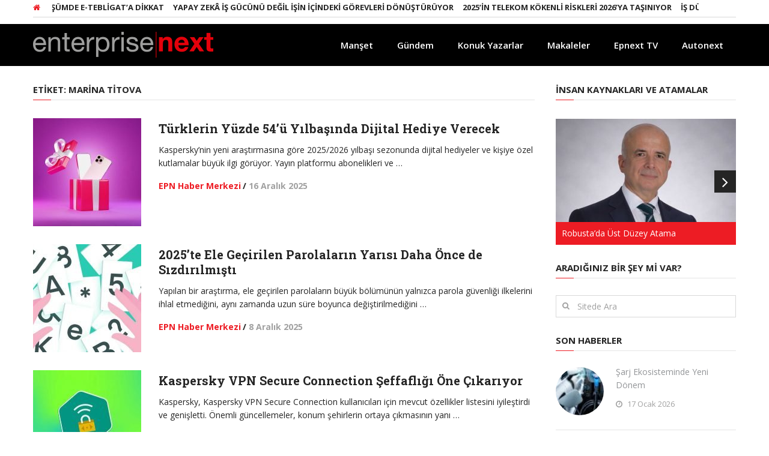

--- FILE ---
content_type: text/html; charset=UTF-8
request_url: https://epnext.com/tag/marina-titova/
body_size: 13556
content:
<!DOCTYPE html>
<html class="no-js" lang="tr">
<head>
	<meta charset="UTF-8">
	<!-- Always force latest IE rendering engine (even in intranet) & Chrome Frame -->
	<!--[if IE ]>
	<meta http-equiv="X-UA-Compatible" content="IE=edge,chrome=1">
	<![endif]-->
	<link rel="profile" href="https://gmpg.org/xfn/11" />
	
					<link rel="icon" href="https://epnext.com/wp-content/uploads/2017/10/EPN_Red-Favicon2.png" type="image/x-icon" />
		
					<!-- IE10 Tile.-->
			<meta name="msapplication-TileColor" content="#FFFFFF">
			<meta name="msapplication-TileImage" content="https://epnext.com/wp-content/uploads/2017/10/EPN_Red-MiniEPN_Metro_Black.png">
		
					<!--iOS/android/handheld specific -->
			<link rel="apple-touch-icon-precomposed" href="https://epnext.com/wp-content/uploads/2017/10/EPN_Red-MiniEPN_iOS_Black.png" />
		
					<meta name="viewport" content="width=device-width, initial-scale=1">
			<meta name="apple-mobile-web-app-capable" content="yes">
			<meta name="apple-mobile-web-app-status-bar-style" content="black">
		
			<link rel="pingback" href="https://epnext.com/xmlrpc.php" />
	<meta name='robots' content='index, follow, max-image-preview:large, max-snippet:-1, max-video-preview:-1' />
<script type="text/javascript">document.documentElement.className = document.documentElement.className.replace( /\bno-js\b/,'js' );</script>
	<!-- This site is optimized with the Yoast SEO plugin v25.6 - https://yoast.com/wordpress/plugins/seo/ -->
	<title>Marina Titova arşivleri - Enterprise Next</title>
	<link rel="canonical" href="https://epnext.com/tag/marina-titova/" />
	<meta property="og:locale" content="tr_TR" />
	<meta property="og:type" content="article" />
	<meta property="og:title" content="Marina Titova arşivleri - Enterprise Next" />
	<meta property="og:url" content="https://epnext.com/tag/marina-titova/" />
	<meta property="og:site_name" content="Enterprise Next" />
	<meta name="twitter:card" content="summary_large_image" />
	<meta name="twitter:site" content="@epnxt" />
	<script type="application/ld+json" class="yoast-schema-graph">{"@context":"https://schema.org","@graph":[{"@type":"CollectionPage","@id":"https://epnext.com/tag/marina-titova/","url":"https://epnext.com/tag/marina-titova/","name":"Marina Titova arşivleri - Enterprise Next","isPartOf":{"@id":"https://epnext.com/#website"},"primaryImageOfPage":{"@id":"https://epnext.com/tag/marina-titova/#primaryimage"},"image":{"@id":"https://epnext.com/tag/marina-titova/#primaryimage"},"thumbnailUrl":"https://epnext.com/wp-content/uploads/2022/04/Digital-Exchange-gorsel-4.jpg","breadcrumb":{"@id":"https://epnext.com/tag/marina-titova/#breadcrumb"},"inLanguage":"tr"},{"@type":"ImageObject","inLanguage":"tr","@id":"https://epnext.com/tag/marina-titova/#primaryimage","url":"https://epnext.com/wp-content/uploads/2022/04/Digital-Exchange-gorsel-4.jpg","contentUrl":"https://epnext.com/wp-content/uploads/2022/04/Digital-Exchange-gorsel-4.jpg","width":1280,"height":800},{"@type":"BreadcrumbList","@id":"https://epnext.com/tag/marina-titova/#breadcrumb","itemListElement":[{"@type":"ListItem","position":1,"name":"Ana sayfa","item":"https://epnext.com/"},{"@type":"ListItem","position":2,"name":"Marina Titova"}]},{"@type":"WebSite","@id":"https://epnext.com/#website","url":"https://epnext.com/","name":"Enterprise Next","description":"","publisher":{"@id":"https://epnext.com/#organization"},"potentialAction":[{"@type":"SearchAction","target":{"@type":"EntryPoint","urlTemplate":"https://epnext.com/?s={search_term_string}"},"query-input":{"@type":"PropertyValueSpecification","valueRequired":true,"valueName":"search_term_string"}}],"inLanguage":"tr"},{"@type":"Organization","@id":"https://epnext.com/#organization","name":"Enterprise Next","url":"https://epnext.com/","logo":{"@type":"ImageObject","inLanguage":"tr","@id":"https://epnext.com/#/schema/logo/image/","url":"https://epnext.com/wp-content/uploads/2016/08/EPN_Red_Transparan_Full_Top.png","contentUrl":"https://epnext.com/wp-content/uploads/2016/08/EPN_Red_Transparan_Full_Top.png","width":1579,"height":232,"caption":"Enterprise Next"},"image":{"@id":"https://epnext.com/#/schema/logo/image/"},"sameAs":["https://x.com/epnxt"]}]}</script>
	<!-- / Yoast SEO plugin. -->


<link rel="alternate" type="application/rss+xml" title="Enterprise Next &raquo; akışı" href="https://epnext.com/feed/" />
<link rel="alternate" type="application/rss+xml" title="Enterprise Next &raquo; yorum akışı" href="https://epnext.com/comments/feed/" />
<link rel="alternate" type="application/rss+xml" title="Enterprise Next &raquo; Marina Titova etiket akışı" href="https://epnext.com/tag/marina-titova/feed/" />
<link rel='stylesheet' id='wp-block-library-css' href='https://epnext.com/wp-includes/css/dist/block-library/style.min.css' type='text/css' media='all' />
<style id='classic-theme-styles-inline-css' type='text/css'>
/*! This file is auto-generated */
.wp-block-button__link{color:#fff;background-color:#32373c;border-radius:9999px;box-shadow:none;text-decoration:none;padding:calc(.667em + 2px) calc(1.333em + 2px);font-size:1.125em}.wp-block-file__button{background:#32373c;color:#fff;text-decoration:none}
</style>
<style id='global-styles-inline-css' type='text/css'>
:root{--wp--preset--aspect-ratio--square: 1;--wp--preset--aspect-ratio--4-3: 4/3;--wp--preset--aspect-ratio--3-4: 3/4;--wp--preset--aspect-ratio--3-2: 3/2;--wp--preset--aspect-ratio--2-3: 2/3;--wp--preset--aspect-ratio--16-9: 16/9;--wp--preset--aspect-ratio--9-16: 9/16;--wp--preset--color--black: #000000;--wp--preset--color--cyan-bluish-gray: #abb8c3;--wp--preset--color--white: #ffffff;--wp--preset--color--pale-pink: #f78da7;--wp--preset--color--vivid-red: #cf2e2e;--wp--preset--color--luminous-vivid-orange: #ff6900;--wp--preset--color--luminous-vivid-amber: #fcb900;--wp--preset--color--light-green-cyan: #7bdcb5;--wp--preset--color--vivid-green-cyan: #00d084;--wp--preset--color--pale-cyan-blue: #8ed1fc;--wp--preset--color--vivid-cyan-blue: #0693e3;--wp--preset--color--vivid-purple: #9b51e0;--wp--preset--gradient--vivid-cyan-blue-to-vivid-purple: linear-gradient(135deg,rgba(6,147,227,1) 0%,rgb(155,81,224) 100%);--wp--preset--gradient--light-green-cyan-to-vivid-green-cyan: linear-gradient(135deg,rgb(122,220,180) 0%,rgb(0,208,130) 100%);--wp--preset--gradient--luminous-vivid-amber-to-luminous-vivid-orange: linear-gradient(135deg,rgba(252,185,0,1) 0%,rgba(255,105,0,1) 100%);--wp--preset--gradient--luminous-vivid-orange-to-vivid-red: linear-gradient(135deg,rgba(255,105,0,1) 0%,rgb(207,46,46) 100%);--wp--preset--gradient--very-light-gray-to-cyan-bluish-gray: linear-gradient(135deg,rgb(238,238,238) 0%,rgb(169,184,195) 100%);--wp--preset--gradient--cool-to-warm-spectrum: linear-gradient(135deg,rgb(74,234,220) 0%,rgb(151,120,209) 20%,rgb(207,42,186) 40%,rgb(238,44,130) 60%,rgb(251,105,98) 80%,rgb(254,248,76) 100%);--wp--preset--gradient--blush-light-purple: linear-gradient(135deg,rgb(255,206,236) 0%,rgb(152,150,240) 100%);--wp--preset--gradient--blush-bordeaux: linear-gradient(135deg,rgb(254,205,165) 0%,rgb(254,45,45) 50%,rgb(107,0,62) 100%);--wp--preset--gradient--luminous-dusk: linear-gradient(135deg,rgb(255,203,112) 0%,rgb(199,81,192) 50%,rgb(65,88,208) 100%);--wp--preset--gradient--pale-ocean: linear-gradient(135deg,rgb(255,245,203) 0%,rgb(182,227,212) 50%,rgb(51,167,181) 100%);--wp--preset--gradient--electric-grass: linear-gradient(135deg,rgb(202,248,128) 0%,rgb(113,206,126) 100%);--wp--preset--gradient--midnight: linear-gradient(135deg,rgb(2,3,129) 0%,rgb(40,116,252) 100%);--wp--preset--font-size--small: 13px;--wp--preset--font-size--medium: 20px;--wp--preset--font-size--large: 36px;--wp--preset--font-size--x-large: 42px;--wp--preset--spacing--20: 0.44rem;--wp--preset--spacing--30: 0.67rem;--wp--preset--spacing--40: 1rem;--wp--preset--spacing--50: 1.5rem;--wp--preset--spacing--60: 2.25rem;--wp--preset--spacing--70: 3.38rem;--wp--preset--spacing--80: 5.06rem;--wp--preset--shadow--natural: 6px 6px 9px rgba(0, 0, 0, 0.2);--wp--preset--shadow--deep: 12px 12px 50px rgba(0, 0, 0, 0.4);--wp--preset--shadow--sharp: 6px 6px 0px rgba(0, 0, 0, 0.2);--wp--preset--shadow--outlined: 6px 6px 0px -3px rgba(255, 255, 255, 1), 6px 6px rgba(0, 0, 0, 1);--wp--preset--shadow--crisp: 6px 6px 0px rgba(0, 0, 0, 1);}:where(.is-layout-flex){gap: 0.5em;}:where(.is-layout-grid){gap: 0.5em;}body .is-layout-flex{display: flex;}.is-layout-flex{flex-wrap: wrap;align-items: center;}.is-layout-flex > :is(*, div){margin: 0;}body .is-layout-grid{display: grid;}.is-layout-grid > :is(*, div){margin: 0;}:where(.wp-block-columns.is-layout-flex){gap: 2em;}:where(.wp-block-columns.is-layout-grid){gap: 2em;}:where(.wp-block-post-template.is-layout-flex){gap: 1.25em;}:where(.wp-block-post-template.is-layout-grid){gap: 1.25em;}.has-black-color{color: var(--wp--preset--color--black) !important;}.has-cyan-bluish-gray-color{color: var(--wp--preset--color--cyan-bluish-gray) !important;}.has-white-color{color: var(--wp--preset--color--white) !important;}.has-pale-pink-color{color: var(--wp--preset--color--pale-pink) !important;}.has-vivid-red-color{color: var(--wp--preset--color--vivid-red) !important;}.has-luminous-vivid-orange-color{color: var(--wp--preset--color--luminous-vivid-orange) !important;}.has-luminous-vivid-amber-color{color: var(--wp--preset--color--luminous-vivid-amber) !important;}.has-light-green-cyan-color{color: var(--wp--preset--color--light-green-cyan) !important;}.has-vivid-green-cyan-color{color: var(--wp--preset--color--vivid-green-cyan) !important;}.has-pale-cyan-blue-color{color: var(--wp--preset--color--pale-cyan-blue) !important;}.has-vivid-cyan-blue-color{color: var(--wp--preset--color--vivid-cyan-blue) !important;}.has-vivid-purple-color{color: var(--wp--preset--color--vivid-purple) !important;}.has-black-background-color{background-color: var(--wp--preset--color--black) !important;}.has-cyan-bluish-gray-background-color{background-color: var(--wp--preset--color--cyan-bluish-gray) !important;}.has-white-background-color{background-color: var(--wp--preset--color--white) !important;}.has-pale-pink-background-color{background-color: var(--wp--preset--color--pale-pink) !important;}.has-vivid-red-background-color{background-color: var(--wp--preset--color--vivid-red) !important;}.has-luminous-vivid-orange-background-color{background-color: var(--wp--preset--color--luminous-vivid-orange) !important;}.has-luminous-vivid-amber-background-color{background-color: var(--wp--preset--color--luminous-vivid-amber) !important;}.has-light-green-cyan-background-color{background-color: var(--wp--preset--color--light-green-cyan) !important;}.has-vivid-green-cyan-background-color{background-color: var(--wp--preset--color--vivid-green-cyan) !important;}.has-pale-cyan-blue-background-color{background-color: var(--wp--preset--color--pale-cyan-blue) !important;}.has-vivid-cyan-blue-background-color{background-color: var(--wp--preset--color--vivid-cyan-blue) !important;}.has-vivid-purple-background-color{background-color: var(--wp--preset--color--vivid-purple) !important;}.has-black-border-color{border-color: var(--wp--preset--color--black) !important;}.has-cyan-bluish-gray-border-color{border-color: var(--wp--preset--color--cyan-bluish-gray) !important;}.has-white-border-color{border-color: var(--wp--preset--color--white) !important;}.has-pale-pink-border-color{border-color: var(--wp--preset--color--pale-pink) !important;}.has-vivid-red-border-color{border-color: var(--wp--preset--color--vivid-red) !important;}.has-luminous-vivid-orange-border-color{border-color: var(--wp--preset--color--luminous-vivid-orange) !important;}.has-luminous-vivid-amber-border-color{border-color: var(--wp--preset--color--luminous-vivid-amber) !important;}.has-light-green-cyan-border-color{border-color: var(--wp--preset--color--light-green-cyan) !important;}.has-vivid-green-cyan-border-color{border-color: var(--wp--preset--color--vivid-green-cyan) !important;}.has-pale-cyan-blue-border-color{border-color: var(--wp--preset--color--pale-cyan-blue) !important;}.has-vivid-cyan-blue-border-color{border-color: var(--wp--preset--color--vivid-cyan-blue) !important;}.has-vivid-purple-border-color{border-color: var(--wp--preset--color--vivid-purple) !important;}.has-vivid-cyan-blue-to-vivid-purple-gradient-background{background: var(--wp--preset--gradient--vivid-cyan-blue-to-vivid-purple) !important;}.has-light-green-cyan-to-vivid-green-cyan-gradient-background{background: var(--wp--preset--gradient--light-green-cyan-to-vivid-green-cyan) !important;}.has-luminous-vivid-amber-to-luminous-vivid-orange-gradient-background{background: var(--wp--preset--gradient--luminous-vivid-amber-to-luminous-vivid-orange) !important;}.has-luminous-vivid-orange-to-vivid-red-gradient-background{background: var(--wp--preset--gradient--luminous-vivid-orange-to-vivid-red) !important;}.has-very-light-gray-to-cyan-bluish-gray-gradient-background{background: var(--wp--preset--gradient--very-light-gray-to-cyan-bluish-gray) !important;}.has-cool-to-warm-spectrum-gradient-background{background: var(--wp--preset--gradient--cool-to-warm-spectrum) !important;}.has-blush-light-purple-gradient-background{background: var(--wp--preset--gradient--blush-light-purple) !important;}.has-blush-bordeaux-gradient-background{background: var(--wp--preset--gradient--blush-bordeaux) !important;}.has-luminous-dusk-gradient-background{background: var(--wp--preset--gradient--luminous-dusk) !important;}.has-pale-ocean-gradient-background{background: var(--wp--preset--gradient--pale-ocean) !important;}.has-electric-grass-gradient-background{background: var(--wp--preset--gradient--electric-grass) !important;}.has-midnight-gradient-background{background: var(--wp--preset--gradient--midnight) !important;}.has-small-font-size{font-size: var(--wp--preset--font-size--small) !important;}.has-medium-font-size{font-size: var(--wp--preset--font-size--medium) !important;}.has-large-font-size{font-size: var(--wp--preset--font-size--large) !important;}.has-x-large-font-size{font-size: var(--wp--preset--font-size--x-large) !important;}
:where(.wp-block-post-template.is-layout-flex){gap: 1.25em;}:where(.wp-block-post-template.is-layout-grid){gap: 1.25em;}
:where(.wp-block-columns.is-layout-flex){gap: 2em;}:where(.wp-block-columns.is-layout-grid){gap: 2em;}
:root :where(.wp-block-pullquote){font-size: 1.5em;line-height: 1.6;}
</style>
<link rel='stylesheet' id='gn-frontend-gnfollow-style-css' href='https://epnext.com/wp-content/plugins/gn-publisher/assets/css/gn-frontend-gnfollow.min.css' type='text/css' media='all' />
<link rel='stylesheet' id='interactive-stylesheet-css' href='https://epnext.com/wp-content/themes/mts_interactive/style.css' type='text/css' media='all' />
<style id='interactive-stylesheet-inline-css' type='text/css'>

		body {background-color:#ffffff;background-image:url(https://epnext.com/wp-content/themes/mts_interactive/images/nobg.png);}
        #header, #primary-navigation .navigation.mobile-menu-wrapper {background-color:#0c0000;background-image:url(https://epnext.com/wp-content/themes/mts_interactive/images/nobg.png);}
        #site-footer {background-color:#0c0c0c;background-image:url(https://epnext.com/wp-content/themes/mts_interactive/images/nobg.png);}

        .header-social a:hover, .breadcrumb > div a:hover, .breadcrumb > div a:hover i, .post-info a, .latestPost .title a:hover, #primary-navigation .sub-menu li:hover > a, ul.ajax-search-results li a:hover, .sidebar .ajax-search-meta a, .breadcrumb > div i, .single .tags a, .postauthor h5 a:hover, .comment-meta a, .trending-stories .latestPost .title:hover, .postauthor h5, .copyrights a, .single_post a:not(.wp-block-button__link):not(.wp-block-file__button), .textwidget a, .pnavigation2 a, .copyrights a:hover, .widget li a:hover, .widget li:hover > .toggle-caret, #site-footer .widget li:hover > .toggle-caret, #site-footer .widget li a:hover, .related-posts a:hover, .title a:hover, .post-info a:hover, .comm, #tabber .inside li a:hover, .readMore a:hover, .fn a, a, a:hover, .total-comments, .owl-prev, .owl-next, .latestPost-categories ul li a:hover, .latestPost-categories ul li a:hover .name, .footer-widgets .widget h3, .reply a:hover, .reply:hover i, #primary-navigation .sub-menu a:hover, #primary-navigation .sub-menu li.current-menu-item a, .widget.widget_nav_menu li:hover > a { color: #ed1c24; }

        .latestPost-news .latestPost { border-top: 2px solid #ed1c24; }

        input[type='submit'] { border-color: #ed1c24; }

        .pace .pace-progress, #mobile-menu-wrapper ul li a:hover, .widget h3:before, .featured-category-title:before, .widget .wpt_widget_content .tab_title.selected a, #move-to-top, #load-posts a, .featured-videos h4:after, .related-posts h4:after, .postauthor h4:after, #comments h4:after, #commentsAdd h4:after, input[type='submit'], .contact-form input[type='submit'], #commentform input#submit:hover, .contact-form input[type='submit']:hover, .pagination ul, .latestPost-review-wrapper, #commentform input#submit, .contactform #submit, #move-to-top:hover, .navigation ul .current-menu-item > a, .pagination a, #tabber ul.tabs li a.selected, .tagcloud a:hover, .latestPost .review-type-circle.review-total-only, .latestPost .review-type-circle.wp-review-show-total, .single .pagination > .current, .bypostauthor .comment-author .fn:after, .pagination .nav-links, .single .pagination, .widget .wp_review_tab_widget_content .tab_title.selected a, .widget .widget-slider .slide-caption, .widget .owl-prev:hover, .widget .owl-next:hover, .widget .wpt_widget_content #tags-tab-content ul li a:hover, .featured-videos h4:after, .related-posts h4:after, .postauthor h4:after, #comments .total-comments:after, #commentsAdd h4:after, .woocommerce a.button, .woocommerce-page a.button, .woocommerce button.button, .woocommerce-page button.button, .woocommerce input.button, .woocommerce-page input.button, .woocommerce #respond input#submit, .woocommerce-page #respond input#submit, .woocommerce #content input.button, .woocommerce-page #content input.button, .woocommerce #respond input#submit.alt, .woocommerce a.button.alt, .woocommerce button.button.alt, .woocommerce input.button.alt, .woocommerce #respond input#submit.alt:hover, .woocommerce a.button.alt:hover, .woocommerce button.button.alt:hover, .woocommerce input.button.alt:hover, .woocommerce #respond input#submit.alt.disabled, .woocommerce #respond input#submit.alt:disabled, .woocommerce #respond input#submit.alt:disabled[disabled], .woocommerce a.button.alt.disabled, .woocommerce a.button.alt:disabled, .woocommerce a.button.alt:disabled[disabled], .woocommerce button.button.alt.disabled, .woocommerce button.button.alt:disabled, .woocommerce button.button.alt:disabled[disabled], .woocommerce input.button.alt.disabled, .woocommerce input.button.alt:disabled, .woocommerce input.button.alt:disabled[disabled], .woocommerce nav.woocommerce-pagination ul li, .woocommerce-page nav.woocommerce-pagination ul li, .woocommerce #content nav.woocommerce-pagination ul li, .woocommerce-page #content nav.woocommerce-pagination ul li, .woocommerce-product-search button[type='submit'], .woocommerce .woocommerce-widget-layered-nav-dropdown__submit { background-color:#ed1c24; color: #fff; }

		
		
		
		.bypostauthor { background: none; }
        .bypostauthor > div .comment-author .fn:after { content: "Yazar"; position: relative; padding: 2px 10px; margin: 0 10px; color: #FFF; font-size: 13px; line-height: 1; font-weight: normal; border-radius: 3px; }
		
        
		/* Upper Navigation Marquee */

.header-social a {
    color: #f00000;
}


.upper-navigation {
    background: #fff;
}

/* Manşet Yazı Arkası */

.big-posts .latestPost header {
    background: rgba(0, 0, 0, 0.39);
    padding: 10px;
}

/* Ticker iç sayfada görünmesin 

.home .upper-navigation {
    display: block;
}
.upper-navigation {
    display: none;
}

*/

/* Manşet Mouse Not Hover */

.big-posts .latestPost::before {
    background: rgba(0, 0, 0, 0.22) none repeat scroll 0 0;
}

/* Manşet Mouse Hover */

.big-posts .latestPost:hover::before {
    background: rgba(0, 0, 0, 0) none repeat scroll 0 0;
}

/* Mobilde logoyu küçült */

@media screen and (max-width: 865px) {
.logo-wrap {
    margin-top: 16px;
}}

@media screen and (max-width: 880px) {
.logo-wrap {
    float: left;
    max-width: 69%;
}}
@media screen and (max-width: 865px) {
.logo-wrap {
    min-width: 220px;
    float: left !important;
}
a#pull {
    background: #000 !important;
}}

/* Büyük postlara border yerleştir */

.big-posts .big-1 {
    border-right: 2px solid #FFF;
    box-sizing: border-box;
}
.big-posts .big-2 {
    border-right: 2px solid #FFF;
    box-sizing: border-box;
}
.big-posts .big-3 {
    border-bottom: 2px solid #FFF;
    box-sizing: border-box;
}

/* Header rengini değiştir */

#header {
    background-color: #000;
}
.navigation.mobile-menu-wrapper {
    background: #000 none repeat scroll 0 0 !important;
}

/* İç sayfada menü ve logo hizala */

.logo-wrap {
    margin-top: 10px;
    margin-bottom: 13px;
}

 /* Thumbnail boyunu büyüt */

.horizontal-small img {
    height: 80px !important;
    width: 80px;
}

/* Büyük postlarda kategoriyi gizle */

.big-posts .latestPost .post-info {
    display: none;
}

/* Copyright metinlerinin rengi */

#copyright-note .to-top {
color: #939598;
}

#copyright-note > span {
    color: #939598;
}
#copyright-note > span a {
    color: #ed1c24;
}
#copyrights {
    color: #939598;
}

#site-footer a {
	color: #939598;
}
#site-footer a:hover {
	color: #ed1c24;

/* Mobil sol sidebar gizle 

@media (max-width: 600px) {
.sidebar.sidebar-left {
display: none;
}}
*/ 

/* Mobil sağ sidebar gizle 

@media (max-width: 800px) {
.sidebar.sidebar-right {
display: none;
}}
*/

/* Mobil çift sidebar gizle 

@media (max-width: 800px) {
.sidebar.sidebar-left {
display: none;
}
.sidebar.sidebar-right {
display: none;
}}
 */

/* Mobilde breadcumb kapat */

@media screen and (max-width:640px){
.breadcrumb {
    display: none;
}}

/* header black */

#site-header {    
background: #000;
}

/* Manşet Font Rengi */

.big-posts .latestPost .title {
    color: #FFF !important;
}
.big-posts .front-view-content {
    color: #EEE;
}

/* Sol Sütun Genişliği 

.sidebar.sidebar-left {
    max-width: 250px;
    width: 30.19%;
}

*/

/* Square Thumnails

.widget .wpt_thumb_small {
 border-radius: initial !important;
}
#sidebar .wp-post-image, #site-footer .wp-post-image, .post-img img {
 border-radius: initial !important;
}

*/

/* Çift satır düzeltmesi */

@media screen and (max-width: 480px) {
.latestPost .title {
    max-height: none !important;
}}

			
</style>
<link rel='stylesheet' id='magnificPopup-css' href='https://epnext.com/wp-content/themes/mts_interactive/css/magnific-popup.css' type='text/css' media='all' />
<link rel='stylesheet' id='fontawesome-css' href='https://epnext.com/wp-content/themes/mts_interactive/css/font-awesome.min.css' type='text/css' media='all' />
<script type="text/javascript" src="https://epnext.com/wp-includes/js/jquery/jquery.min.js" id="jquery-core-js"></script>
<script type="text/javascript" src="https://epnext.com/wp-includes/js/jquery/jquery-migrate.min.js" id="jquery-migrate-js"></script>
<script type="text/javascript" id="customscript-js-extra">
/* <![CDATA[ */
var mts_customscript = {"responsive":"1","nav_menu":"primary"};
/* ]]> */
</script>
<script type="text/javascript" async="async" src="https://epnext.com/wp-content/themes/mts_interactive/js/customscript.js" id="customscript-js"></script>
<script type="text/javascript" id="webticker-js-extra">
/* <![CDATA[ */
var tickeropts = {"rtl_support":"0"};
/* ]]> */
</script>
<script type="text/javascript" src="https://epnext.com/wp-content/themes/mts_interactive/js/jquery.webticker.js" id="webticker-js"></script>
<link rel="https://api.w.org/" href="https://epnext.com/wp-json/" /><link rel="alternate" title="JSON" type="application/json" href="https://epnext.com/wp-json/wp/v2/tags/7812" /><link rel="EditURI" type="application/rsd+xml" title="RSD" href="https://epnext.com/xmlrpc.php?rsd" />

<link href="//fonts.googleapis.com/css?family=Open+Sans:300|Open+Sans:normal|Roboto+Slab:700|Open+Sans:700|Open+Sans:600&amp;subset=latin,latin-ext" rel="stylesheet" type="text/css">
<style type="text/css">
#header h1, #header h2 { font-family: 'Open Sans'; font-weight: 300; font-size: 25px; color: #ffffff; }
.menu li, .menu li a { font-family: 'Open Sans'; font-weight: normal; font-size: 15px; color: #ffffff; }
.latestPost .title a, .latestPost-news .title, .latestPost .title { font-family: 'Roboto Slab'; font-weight: 700; font-size: 20px; color: #252525; }
.single-title { font-family: 'Roboto Slab'; font-weight: 700; font-size: 35px; color: #252525; }
body { font-family: 'Open Sans'; font-weight: normal; font-size: 14px; color: #252525; }
.widget h3, .featured-category-title { font-family: 'Open Sans'; font-weight: 700; font-size: 15px; color: #252525; }
#sidebar .widget { font-family: 'Open Sans'; font-weight: normal; font-size: 14px; color: #252525; }
.footer-widgets, footer .widget li a { font-family: 'Open Sans'; font-weight: 600; font-size: 13px; color: #252525; }
h1 { font-family: 'Roboto Slab'; font-weight: 700; font-size: 35px; color: #252525; }
h2 { font-family: 'Roboto Slab'; font-weight: 700; font-size: 20px; color: #252525; }
h3 { font-family: 'Roboto Slab'; font-weight: 700; font-size: 25px; color: #252525; }
h4 { font-family: 'Roboto Slab'; font-weight: 700; font-size: 20px; color: #252525; }
h5 { font-family: 'Roboto Slab'; font-weight: 700; font-size: 18px; color: #252525; }
h6 { font-family: 'Roboto Slab'; font-weight: 700; font-size: 16px; color: #252525; }
</style>
<meta name="google-site-verification" content="aiflcNHfq6dgA2kRUXNJR5etzjU2bBNLHoC28OlcNG8" />		<style type="text/css" id="wp-custom-css">
			.social-twitter a {
    background-color:#000 !important;
}
.fa.fa-twitter::before {
    content: "𝕏" !important;
    font-size: 1.2em;
    color:#fff;
}		</style>
		</head>
<body id="blog" class="archive tag tag-marina-titova tag-7812 main">       
	<div class="main-container">
		<header id="site-header" role="banner" itemscope itemtype="http://schema.org/WPHeader">

<!-- REKLAM BÖLÜMÜ -->
<!--
<div style="text-align:center;"><a href="https://eu.connect.panasonic.com/tr/tr/toughbook" target="_blank"><img src="/wp-content/uploads/2025/03/tepe.jpeg"></a></div>
--!>

<!--
<div style="text-align:center;">
<IFRAME SRC="/ads/?location=header" WIDTH=728 HEIGHT=90 MARGINWIDTH=0 MARGINHEIGHT=0 HSPACE=0 VSPACE=0 FRAMEBORDER=0 SCROLLING=no BORDERCOLOR='#FFFFFF'></IFRAME>
-->

<!-- VISUAL BANNER

<div style="text-align:center;"><a href="https://run.admost.com/adx/goto.ashx?pbk=504138-355579-49476" target="_blank"><img src="/wp-content/uploads/2023/07/728x90-copy.jpg"></a></div>			

-->

			
<!-- CODE BANNER 
<script src="https://bs.serving-sys.com/Serving/adServer.bs?c=28&cn=display&pli=1076887410&gdpr=${GDPR}&gdpr_consent=${GDPR_CONSENT_68}&w=728&h=90&ord=[timestamp]&z=0"></script>
<noscript>
<a href="https://bs.serving-sys.com/Serving/adServer.bs?cn=brd&pli=1076887410&gdpr=${GDPR}&gdpr_consent=${GDPR_CONSENT_68}&Page=&Pos=964555805" target="_blank">
<img src="https://bs.serving-sys.com/Serving/adServer.bs?c=8&cn=display&pli=1076887410&gdpr=${GDPR}&gdpr_consent=${GDPR_CONSENT_68}&Page=&Pos=964555805" border=0 width=728 height=90></a>
</noscript>
-->
</div>
		
<!-- REKLAM BÖLÜMÜ SONU -->

							<div class="upper-navigation">
					<div class="container clearfix"> 
													<div class="breadcrumb">
								<div class="root"><a href="https://epnext.com/"><i class="fa fa-home"></i></a></div>
								<div class="breaking">
																			<ul class="trending-slider">
																							<li><a href="https://epnext.com/kentsel-donusumde-e-tebligata-dikkat/" title="Kentsel Dönüşümde E-Tebligat&#8217;a Dikkat">Kentsel Dönüşümde E-Tebligat&#8217;a Dikkat</a></li>
																							<li><a href="https://epnext.com/yapay-zeka-is-gucunu-degil-isin-icindeki-gorevleri-donusturuyor/" title="Yapay Zekâ İş Gücünü Değil İşin İçindeki Görevleri Dönüştürüyor">Yapay Zekâ İş Gücünü Değil İşin İçindeki Görevleri Dönüştürüyor</a></li>
																							<li><a href="https://epnext.com/2025in-telekom-kokenli-riskleri-2026ya-tasiniyor/" title="2025’in Telekom Kökenli Riskleri 2026’ya Taşınıyor">2025’in Telekom Kökenli Riskleri 2026’ya Taşınıyor</a></li>
																							<li><a href="https://epnext.com/is-dunyasini-donusturecek-5-teknoloji-trendi/" title="İş Dünyasını Dönüştürecek 5 Teknoloji Trendi">İş Dünyasını Dönüştürecek 5 Teknoloji Trendi</a></li>
																							<li><a href="https://epnext.com/hpe-hakkinda-bilmediginiz-10-sey/" title="HPE Hakkında Bilmediğiniz 10 Şey">HPE Hakkında Bilmediğiniz 10 Şey</a></li>
																							<li><a href="https://epnext.com/indirim-sezonunda-siber-tuzaklara-dikkat/" title="İndirim Sezonunda Siber Tuzaklara Dikkat">İndirim Sezonunda Siber Tuzaklara Dikkat</a></li>
																							<li><a href="https://epnext.com/yapay-zeka-disleksi-tanisinda-yuzde-99luk-dogruluk-sagladi/" title="“Yapay Zeka Disleksi Tanısında Yüzde 99’luk Doğruluk Sağladı”">“Yapay Zeka Disleksi Tanısında Yüzde 99’luk Doğruluk Sağladı”</a></li>
																							<li><a href="https://epnext.com/yetenek-acigini-kapatmak/" title="Yetenek Açığını Kapatmak">Yetenek Açığını Kapatmak</a></li>
																							<li><a href="https://epnext.com/e-ticaretin-bel-kemigini-kobiler-olusturuyor/" title="E-Ticaretin Bel Kemiğini KOBİ’ler Oluşturuyor">E-Ticaretin Bel Kemiğini KOBİ’ler Oluşturuyor</a></li>
																							<li><a href="https://epnext.com/profesyoneller-siber-bagisiklik-yaklasimina-sicak-bakiyor/" title="Profesyoneller &#8220;Siber Bağışıklık&#8221; Yaklaşımına Sıcak Bakıyor">Profesyoneller &#8220;Siber Bağışıklık&#8221; Yaklaşımına Sıcak Bakıyor</a></li>
																					</ul>
																		</div>
							</div>
																			<div class="header-social">
						        						            						                <a href="https://www.facebook.com/epnext" class="header-facebook"><span class="fa fa-facebook"></span></a>
						            						        						            						                <a href="https://twitter.com/epnxt" class="header-twitter"><span class="fa fa-twitter"></span></a>
						            						        						            						                <a href="https://www.linkedin.com/company/13043860/" class="header-linkedin"><span class="fa fa-linkedin"></span></a>
						            						        						    </div>
											</div> 
			    </div><!-- END #upper-navigation -->
		    		    			<div id="header">
							<div class="container clearfix">
					<div class="logo-wrap">
												
															<h2 id="logo" class="image-logo" itemprop="headline">
									<a href="https://epnext.com"><img src="https://epnext.com/wp-content/uploads/2017/10/enterprisenext-logo-yatay-1.png" alt="Enterprise Next" width="300" height="43"></a>
								</h2><!-- END #logo -->
														
											</div>					
					
								        
											<div id="primary-navigation" role="navigation" itemscope itemtype="http://schema.org/SiteNavigationElement">
							<a href="#" id="pull" class="toggle-mobile-menu">Menü</a>
															<nav class="navigation clearfix mobile-menu-wrapper">
																			<ul id="menu-menu" class="menu clearfix"><li id="menu-item-367" class="menu-item menu-item-type-taxonomy menu-item-object-category menu-item-367"><a href="https://epnext.com/category/manset/">Manşet</a></li>
<li id="menu-item-248" class="menu-item menu-item-type-taxonomy menu-item-object-category menu-item-248"><a href="https://epnext.com/category/gundem/">Gündem</a></li>
<li id="menu-item-249" class="menu-item menu-item-type-taxonomy menu-item-object-category menu-item-249"><a href="https://epnext.com/category/konuk-yazarlar/">Konuk Yazarlar</a></li>
<li id="menu-item-250" class="menu-item menu-item-type-taxonomy menu-item-object-category menu-item-250"><a href="https://epnext.com/category/makaleler/">Makaleler</a></li>
<li id="menu-item-31312" class="menu-item menu-item-type-taxonomy menu-item-object-category menu-item-31312"><a href="https://epnext.com/category/epntv/">Epnext TV</a></li>
<li id="menu-item-48494" class="menu-item menu-item-type-taxonomy menu-item-object-category menu-item-48494"><a href="https://epnext.com/category/autonext/">Autonext</a></li>
</ul>																	</nav>
													</div>
									</div><!--.container-->
			</div><!--#header-->
		</header>

<div id="page">
	<div class="sidebar-with-content">
		<div class="article">
			<div id="content_box">
				<h3 class="featured-category-title">
					<span>Etiket: <span>Marina Titova</span></span>
				</h3>
				<p></p>
									<article class="latestPost excerpt  ">
								<a href="https://epnext.com/turklerin-yuzde-54u-yilbasinda-dijital-hediye-verecek/" title="Türklerin Yüzde 54&#8217;ü Yılbaşında Dijital Hediye Verecek" class="post-image post-image-left">
			<div class="featured-thumbnail"><img width="180" height="180" src="https://epnext.com/wp-content/uploads/2022/04/Digital-Exchange-gorsel-4-180x180.jpg" class="attachment-interactive-featured size-interactive-featured wp-post-image" alt="" title="" decoding="async" srcset="https://epnext.com/wp-content/uploads/2022/04/Digital-Exchange-gorsel-4-180x180.jpg 180w, https://epnext.com/wp-content/uploads/2022/04/Digital-Exchange-gorsel-4-150x150.jpg 150w, https://epnext.com/wp-content/uploads/2022/04/Digital-Exchange-gorsel-4-60x60.jpg 60w, https://epnext.com/wp-content/uploads/2022/04/Digital-Exchange-gorsel-4-65x65.jpg 65w" sizes="(max-width: 180px) 100vw, 180px" /></div>					</a>
		<header>
			<h2 class="title front-view-title"><a href="https://epnext.com/turklerin-yuzde-54u-yilbasinda-dijital-hediye-verecek/" title="Türklerin Yüzde 54&#8217;ü Yılbaşında Dijital Hediye Verecek">Türklerin Yüzde 54&#8217;ü Yılbaşında Dijital Hediye Verecek</a></h2>
		</header>
		<div class="front-view-content">
            Kaspersky’nin yeni araştırmasına göre 2025/2026 yılbaşı sezonunda dijital hediyeler ve kişiye özel kutlamalar büyük ilgi görüyor. Yayın platformu abonelikleri ve&nbsp;&hellip;        </div>
        			<div class="post-info">
								<span class="theauthor"><span><a href="https://epnext.com/author/epnexthm/" title="EPN Haber Merkezi tarafından yazılan yazılar" rel="author">EPN Haber Merkezi</a><span class="divider1">/</span></span></span>
							<span class="thetime date updated"><span>16 Aralık 2025<span class="divider1">/</span></span></span>
						</div>
							</article><!--.post excerpt-->
									<article class="latestPost excerpt  ">
								<a href="https://epnext.com/2025te-ele-gecirilen-parolalarin-yarisi-daha-once-de-sizdirilmisti/" title="2025’te Ele Geçirilen Parolaların Yarısı Daha Önce de Sızdırılmıştı" class="post-image post-image-left">
			<div class="featured-thumbnail"><img width="180" height="180" src="https://epnext.com/wp-content/uploads/2025/12/Kaspersky_Passkey_image_2-180x180.jpg" class="attachment-interactive-featured size-interactive-featured wp-post-image" alt="" title="" decoding="async" srcset="https://epnext.com/wp-content/uploads/2025/12/Kaspersky_Passkey_image_2-180x180.jpg 180w, https://epnext.com/wp-content/uploads/2025/12/Kaspersky_Passkey_image_2-150x150.jpg 150w, https://epnext.com/wp-content/uploads/2025/12/Kaspersky_Passkey_image_2-60x60.jpg 60w" sizes="(max-width: 180px) 100vw, 180px" /></div>					</a>
		<header>
			<h2 class="title front-view-title"><a href="https://epnext.com/2025te-ele-gecirilen-parolalarin-yarisi-daha-once-de-sizdirilmisti/" title="2025’te Ele Geçirilen Parolaların Yarısı Daha Önce de Sızdırılmıştı">2025’te Ele Geçirilen Parolaların Yarısı Daha Önce de Sızdırılmıştı</a></h2>
		</header>
		<div class="front-view-content">
            Yapılan bir araştırma, ele geçirilen parolaların büyük bölümünün yalnızca parola güvenliği ilkelerini ihlal etmediğini, aynı zamanda uzun süre boyunca değiştirilmediğini&nbsp;&hellip;        </div>
        			<div class="post-info">
								<span class="theauthor"><span><a href="https://epnext.com/author/epnexthm/" title="EPN Haber Merkezi tarafından yazılan yazılar" rel="author">EPN Haber Merkezi</a><span class="divider1">/</span></span></span>
							<span class="thetime date updated"><span>8 Aralık 2025<span class="divider1">/</span></span></span>
						</div>
							</article><!--.post excerpt-->
									<article class="latestPost excerpt  last">
								<a href="https://epnext.com/kaspersky-vpn-secure-connection-seffafligi-one-cikariyor/" title="Kaspersky VPN Secure Connection Şeffaflığı Öne Çıkarıyor" class="post-image post-image-left">
			<div class="featured-thumbnail"><img width="180" height="180" src="https://epnext.com/wp-content/uploads/2021/12/Kaspersky_VPN-180x180.jpg" class="attachment-interactive-featured size-interactive-featured wp-post-image" alt="" title="" decoding="async" srcset="https://epnext.com/wp-content/uploads/2021/12/Kaspersky_VPN-180x180.jpg 180w, https://epnext.com/wp-content/uploads/2021/12/Kaspersky_VPN-150x150.jpg 150w, https://epnext.com/wp-content/uploads/2021/12/Kaspersky_VPN-60x60.jpg 60w, https://epnext.com/wp-content/uploads/2021/12/Kaspersky_VPN-65x65.jpg 65w" sizes="(max-width: 180px) 100vw, 180px" /></div>					</a>
		<header>
			<h2 class="title front-view-title"><a href="https://epnext.com/kaspersky-vpn-secure-connection-seffafligi-one-cikariyor/" title="Kaspersky VPN Secure Connection Şeffaflığı Öne Çıkarıyor">Kaspersky VPN Secure Connection Şeffaflığı Öne Çıkarıyor</a></h2>
		</header>
		<div class="front-view-content">
            Kaspersky, Kaspersky VPN Secure Connection kullanıcıları için mevcut özellikler listesini iyileştirdi ve genişletti. Önemli güncellemeler, konum şehirlerin ortaya çıkmasının yanı&nbsp;&hellip;        </div>
        			<div class="post-info">
								<span class="theauthor"><span><a href="https://epnext.com/author/epnexthm/" title="EPN Haber Merkezi tarafından yazılan yazılar" rel="author">EPN Haber Merkezi</a><span class="divider1">/</span></span></span>
							<span class="thetime date updated"><span>9 Aralık 2021<span class="divider1">/</span></span></span>
						</div>
							</article><!--.post excerpt-->
									<article class="latestPost excerpt  ">
								<a href="https://epnext.com/turkiyede-yetiskinlerin-yuzde-62si-cocuklarina-koyduklari-kurallara-uymuyor/" title="Türkiye’de Yetişkinlerin Yüzde 62&#8217;si Çocuklarına Koydukları Kurallara Uymuyor" class="post-image post-image-left">
			<div class="featured-thumbnail"><img width="180" height="180" src="https://epnext.com/wp-content/uploads/2021/11/KS_aile-180x180.jpg" class="attachment-interactive-featured size-interactive-featured wp-post-image" alt="" title="" decoding="async" loading="lazy" srcset="https://epnext.com/wp-content/uploads/2021/11/KS_aile-180x180.jpg 180w, https://epnext.com/wp-content/uploads/2021/11/KS_aile-150x150.jpg 150w, https://epnext.com/wp-content/uploads/2021/11/KS_aile-60x60.jpg 60w, https://epnext.com/wp-content/uploads/2021/11/KS_aile-65x65.jpg 65w" sizes="(max-width: 180px) 100vw, 180px" /></div>					</a>
		<header>
			<h2 class="title front-view-title"><a href="https://epnext.com/turkiyede-yetiskinlerin-yuzde-62si-cocuklarina-koyduklari-kurallara-uymuyor/" title="Türkiye’de Yetişkinlerin Yüzde 62&#8217;si Çocuklarına Koydukları Kurallara Uymuyor">Türkiye’de Yetişkinlerin Yüzde 62&#8217;si Çocuklarına Koydukları Kurallara Uymuyor</a></h2>
		</header>
		<div class="front-view-content">
            Kaspersky araştırmasının sonuçları, Türkiye’de ebeveynlerin yüzde 62&#8217;sinin çocukları için rol model olmayı zor bulduğunu ve bazen küçükler için koydukları kurallara&nbsp;&hellip;        </div>
        			<div class="post-info">
								<span class="theauthor"><span><a href="https://epnext.com/author/epnexthm/" title="EPN Haber Merkezi tarafından yazılan yazılar" rel="author">EPN Haber Merkezi</a><span class="divider1">/</span></span></span>
							<span class="thetime date updated"><span>26 Kasım 2021<span class="divider1">/</span></span></span>
						</div>
							</article><!--.post excerpt-->
									<article class="latestPost excerpt  ">
								<a href="https://epnext.com/kaspersky-yeni-ozelliklerle-pc-kullanicilarinin-gizliligini-daha-da-iyi-koruyor/" title="Kaspersky Yeni Özelliklerle PC Kullanıcılarının Gizliliğini Daha da İyi Koruyor" class="post-image post-image-left">
			<div class="featured-thumbnail"><img width="180" height="180" src="https://epnext.com/wp-content/uploads/2020/08/password_login-180x180.jpg" class="attachment-interactive-featured size-interactive-featured wp-post-image" alt="" title="" decoding="async" loading="lazy" srcset="https://epnext.com/wp-content/uploads/2020/08/password_login-180x180.jpg 180w, https://epnext.com/wp-content/uploads/2020/08/password_login-150x150.jpg 150w, https://epnext.com/wp-content/uploads/2020/08/password_login-60x60.jpg 60w, https://epnext.com/wp-content/uploads/2020/08/password_login-65x65.jpg 65w" sizes="(max-width: 180px) 100vw, 180px" /></div>					</a>
		<header>
			<h2 class="title front-view-title"><a href="https://epnext.com/kaspersky-yeni-ozelliklerle-pc-kullanicilarinin-gizliligini-daha-da-iyi-koruyor/" title="Kaspersky Yeni Özelliklerle PC Kullanıcılarının Gizliliğini Daha da İyi Koruyor">Kaspersky Yeni Özelliklerle PC Kullanıcılarının Gizliliğini Daha da İyi Koruyor</a></h2>
		</header>
		<div class="front-view-content">
            Kaspersky Security Cloud, PC kullanıcılarının kişisel bilgilerini daha iyi korumak için tüketici ürünlerine çok sayıda yeni özellik ekledi. Kaspersky Security&nbsp;&hellip;        </div>
        			<div class="post-info">
								<span class="theauthor"><span><a href="https://epnext.com/author/epnexthm/" title="EPN Haber Merkezi tarafından yazılan yazılar" rel="author">EPN Haber Merkezi</a><span class="divider1">/</span></span></span>
							<span class="thetime date updated"><span>31 Ağustos 2020<span class="divider1">/</span></span></span>
						</div>
							</article><!--.post excerpt-->
									<article class="latestPost excerpt  last">
								<a href="https://epnext.com/kaspersky-security-cloudun-yeni-surumu-gizlilik-denetimini-guclendiriyor/" title="Kaspersky Security Cloud’un Yeni Sürümü Gizlilik Denetimini Güçlendiriyor" class="post-image post-image-left">
			<div class="featured-thumbnail"><img width="180" height="180" src="https://epnext.com/wp-content/uploads/2019/08/1566890741_website_tracking__2_-180x180.jpg" class="attachment-interactive-featured size-interactive-featured wp-post-image" alt="" title="" decoding="async" loading="lazy" srcset="https://epnext.com/wp-content/uploads/2019/08/1566890741_website_tracking__2_-180x180.jpg 180w, https://epnext.com/wp-content/uploads/2019/08/1566890741_website_tracking__2_-150x150.jpg 150w, https://epnext.com/wp-content/uploads/2019/08/1566890741_website_tracking__2_-60x60.jpg 60w, https://epnext.com/wp-content/uploads/2019/08/1566890741_website_tracking__2_-65x65.jpg 65w" sizes="(max-width: 180px) 100vw, 180px" /></div>					</a>
		<header>
			<h2 class="title front-view-title"><a href="https://epnext.com/kaspersky-security-cloudun-yeni-surumu-gizlilik-denetimini-guclendiriyor/" title="Kaspersky Security Cloud’un Yeni Sürümü Gizlilik Denetimini Güçlendiriyor">Kaspersky Security Cloud’un Yeni Sürümü Gizlilik Denetimini Güçlendiriyor</a></h2>
		</header>
		<div class="front-view-content">
            Kaspersky’nin tüketicilere yönelik en iyi teknolojilerine ve araçlarına erişim sağlayan hesap tabanlı hizmeti Kaspersky Security Cloud, kullanıcıların gizliliğini birden fazla&nbsp;&hellip;        </div>
        			<div class="post-info">
								<span class="theauthor"><span><a href="https://epnext.com/author/epnexthm/" title="EPN Haber Merkezi tarafından yazılan yazılar" rel="author">EPN Haber Merkezi</a><span class="divider1">/</span></span></span>
							<span class="thetime date updated"><span>28 Ağustos 2019<span class="divider1">/</span></span></span>
						</div>
							</article><!--.post excerpt-->
									<article class="latestPost excerpt  ">
								<a href="https://epnext.com/on-kisiden-dordu-omur-boyu-veri-guvenligi-icin-sosyal-medyadan-vazgecmeye-razi/" title="On Kişiden Dördü Ömür Boyu Veri Güvenliği İçin Sosyal Medyadan Vazgeçmeye Razı" class="post-image post-image-left">
			<div class="featured-thumbnail"><img width="180" height="180" src="https://epnext.com/wp-content/uploads/2019/06/1560930056_website_tracking__2_-180x180.jpg" class="attachment-interactive-featured size-interactive-featured wp-post-image" alt="" title="" decoding="async" loading="lazy" srcset="https://epnext.com/wp-content/uploads/2019/06/1560930056_website_tracking__2_-180x180.jpg 180w, https://epnext.com/wp-content/uploads/2019/06/1560930056_website_tracking__2_-150x150.jpg 150w, https://epnext.com/wp-content/uploads/2019/06/1560930056_website_tracking__2_-60x60.jpg 60w, https://epnext.com/wp-content/uploads/2019/06/1560930056_website_tracking__2_-65x65.jpg 65w" sizes="(max-width: 180px) 100vw, 180px" /></div>					</a>
		<header>
			<h2 class="title front-view-title"><a href="https://epnext.com/on-kisiden-dordu-omur-boyu-veri-guvenligi-icin-sosyal-medyadan-vazgecmeye-razi/" title="On Kişiden Dördü Ömür Boyu Veri Güvenliği İçin Sosyal Medyadan Vazgeçmeye Razı">On Kişiden Dördü Ömür Boyu Veri Güvenliği İçin Sosyal Medyadan Vazgeçmeye Razı</a></h2>
		</header>
		<div class="front-view-content">
            Kaspersky&#8217;nin son raporu &#8216;Dijital gizliliğin gerçek değeri: Tüketiciler kendilerini hafife mi alıyor?&#8217;, Türkiye’de on tüketiciden dördünün (%41) hayatları boyunca verilerinin&nbsp;&hellip;        </div>
        			<div class="post-info">
								<span class="theauthor"><span><a href="https://epnext.com/author/epnexthm/" title="EPN Haber Merkezi tarafından yazılan yazılar" rel="author">EPN Haber Merkezi</a><span class="divider1">/</span></span></span>
							<span class="thetime date updated"><span>20 Haziran 2019<span class="divider1">/</span></span></span>
						</div>
							</article><!--.post excerpt-->
				
												<div class="pagination pagination-previous-next">
			<ul>
				<li class="nav-previous"></li>
				<li class="nav-next"></li>
			</ul>
			</div>
										</div>
		</div>
	</div>
		<aside id="sidebar" class="sidebar c-4-12 " role="complementary" itemscope itemtype="http://schema.org/WPSideBar">
		<div id="mts_post_slider_widget-2" class="widget widget_mts_post_slider_widget"><h3 class="widget-title">İnsan Kaynakları ve Atamalar</h3>			<div class="slider-widget-container">
				<div class="slider-container loading">
					<div class="widget-slider widget-slider-arrows">
												<div class="slide">
							<a href="https://epnext.com/robustada-ust-duzey-atama/">
								<img width="300" height="200" src="https://epnext.com/wp-content/uploads/2026/01/TahsinOksuz_Robusta-300x200.jpg" class="attachment-interactive-widgetfull size-interactive-widgetfull wp-post-image" alt="" title="" decoding="async" loading="lazy" srcset="https://epnext.com/wp-content/uploads/2026/01/TahsinOksuz_Robusta-300x200.jpg 300w, https://epnext.com/wp-content/uploads/2026/01/TahsinOksuz_Robusta-270x180.jpg 270w, https://epnext.com/wp-content/uploads/2026/01/TahsinOksuz_Robusta-272x182.jpg 272w" sizes="(max-width: 300px) 100vw, 300px" />																	<div class="slide-caption">
										<h2 class="slide-title">Robusta’da Üst Düzey Atama</h2>
									</div>
															</a>
						</div>
												<div class="slide">
							<a href="https://epnext.com/movada-ust-duzey-atama/">
								<img width="300" height="200" src="https://epnext.com/wp-content/uploads/2026/01/MOVA_AhmetAdiguzel-300x200.jpg" class="attachment-interactive-widgetfull size-interactive-widgetfull wp-post-image" alt="" title="" decoding="async" loading="lazy" srcset="https://epnext.com/wp-content/uploads/2026/01/MOVA_AhmetAdiguzel-300x200.jpg 300w, https://epnext.com/wp-content/uploads/2026/01/MOVA_AhmetAdiguzel-270x180.jpg 270w, https://epnext.com/wp-content/uploads/2026/01/MOVA_AhmetAdiguzel-272x182.jpg 272w" sizes="(max-width: 300px) 100vw, 300px" />																	<div class="slide-caption">
										<h2 class="slide-title">MOVA’da Üst Düzey Atama</h2>
									</div>
															</a>
						</div>
												<div class="slide">
							<a href="https://epnext.com/teknolojide-stratejik-bir-liderlik-hamlesi/">
								<img width="300" height="200" src="https://epnext.com/wp-content/uploads/2026/01/Emre-Pekar-300x200.jpg" class="attachment-interactive-widgetfull size-interactive-widgetfull wp-post-image" alt="" title="" decoding="async" loading="lazy" srcset="https://epnext.com/wp-content/uploads/2026/01/Emre-Pekar-300x200.jpg 300w, https://epnext.com/wp-content/uploads/2026/01/Emre-Pekar-270x180.jpg 270w, https://epnext.com/wp-content/uploads/2026/01/Emre-Pekar-272x182.jpg 272w" sizes="(max-width: 300px) 100vw, 300px" />																	<div class="slide-caption">
										<h2 class="slide-title">Teknolojide Stratejik Bir Liderlik Hamlesi</h2>
									</div>
															</a>
						</div>
												<div class="slide">
							<a href="https://epnext.com/paytrda-ust-duzey-atama-2/">
								<img width="300" height="200" src="https://epnext.com/wp-content/uploads/2026/01/PayTR___CFO___zge_D__ner_Av__ar-300x200.jpg" class="attachment-interactive-widgetfull size-interactive-widgetfull wp-post-image" alt="" title="" decoding="async" loading="lazy" srcset="https://epnext.com/wp-content/uploads/2026/01/PayTR___CFO___zge_D__ner_Av__ar-300x200.jpg 300w, https://epnext.com/wp-content/uploads/2026/01/PayTR___CFO___zge_D__ner_Av__ar-270x180.jpg 270w, https://epnext.com/wp-content/uploads/2026/01/PayTR___CFO___zge_D__ner_Av__ar-272x182.jpg 272w" sizes="(max-width: 300px) 100vw, 300px" />																	<div class="slide-caption">
										<h2 class="slide-title">PayTR’da Üst Düzey Atama</h2>
									</div>
															</a>
						</div>
												<div class="slide">
							<a href="https://epnext.com/logitechten-stratejik-ust-duzey-atama/">
								<img width="300" height="200" src="https://epnext.com/wp-content/uploads/2026/01/Sinem_Erdog__mus___Yavuz-300x200.jpg" class="attachment-interactive-widgetfull size-interactive-widgetfull wp-post-image" alt="" title="" decoding="async" loading="lazy" srcset="https://epnext.com/wp-content/uploads/2026/01/Sinem_Erdog__mus___Yavuz-300x200.jpg 300w, https://epnext.com/wp-content/uploads/2026/01/Sinem_Erdog__mus___Yavuz-270x180.jpg 270w, https://epnext.com/wp-content/uploads/2026/01/Sinem_Erdog__mus___Yavuz-272x182.jpg 272w" sizes="(max-width: 300px) 100vw, 300px" />																	<div class="slide-caption">
										<h2 class="slide-title">Logitech’ten Stratejik Üst Düzey Atama</h2>
									</div>
															</a>
						</div>
												<div class="slide">
							<a href="https://epnext.com/boreas-teknoloji-ve-ceste-bayrak-degisimi/">
								<img width="300" height="200" src="https://epnext.com/wp-content/uploads/2026/01/sel__uk___ent__rk-300x200.jpg" class="attachment-interactive-widgetfull size-interactive-widgetfull wp-post-image" alt="" title="" decoding="async" loading="lazy" srcset="https://epnext.com/wp-content/uploads/2026/01/sel__uk___ent__rk-300x200.jpg 300w, https://epnext.com/wp-content/uploads/2026/01/sel__uk___ent__rk-270x180.jpg 270w, https://epnext.com/wp-content/uploads/2026/01/sel__uk___ent__rk-272x182.jpg 272w" sizes="(max-width: 300px) 100vw, 300px" />																	<div class="slide-caption">
										<h2 class="slide-title">Boreas Teknoloji ve CES’te Bayrak Değişimi</h2>
									</div>
															</a>
						</div>
												<div class="slide">
							<a href="https://epnext.com/rubikparada-yeni-gmy/">
								<img width="300" height="200" src="https://epnext.com/wp-content/uploads/2025/12/Rubikpara_Umut_Silte-300x200.jpg" class="attachment-interactive-widgetfull size-interactive-widgetfull wp-post-image" alt="" title="" decoding="async" loading="lazy" srcset="https://epnext.com/wp-content/uploads/2025/12/Rubikpara_Umut_Silte-300x200.jpg 300w, https://epnext.com/wp-content/uploads/2025/12/Rubikpara_Umut_Silte-270x180.jpg 270w, https://epnext.com/wp-content/uploads/2025/12/Rubikpara_Umut_Silte-272x182.jpg 272w" sizes="(max-width: 300px) 100vw, 300px" />																	<div class="slide-caption">
										<h2 class="slide-title">Rubikpara’da Yeni GMY</h2>
									</div>
															</a>
						</div>
												<div class="slide">
							<a href="https://epnext.com/hepsiburada-da-degisim-ruzgarlari/">
								<img width="300" height="200" src="https://epnext.com/wp-content/uploads/2025/12/Nilhan_Onal_Go__kc__etekin_Hepsiburada_CEO__1_-300x200.jpg" class="attachment-interactive-widgetfull size-interactive-widgetfull wp-post-image" alt="" title="" decoding="async" loading="lazy" srcset="https://epnext.com/wp-content/uploads/2025/12/Nilhan_Onal_Go__kc__etekin_Hepsiburada_CEO__1_-300x200.jpg 300w, https://epnext.com/wp-content/uploads/2025/12/Nilhan_Onal_Go__kc__etekin_Hepsiburada_CEO__1_-270x180.jpg 270w, https://epnext.com/wp-content/uploads/2025/12/Nilhan_Onal_Go__kc__etekin_Hepsiburada_CEO__1_-272x182.jpg 272w" sizes="(max-width: 300px) 100vw, 300px" />																	<div class="slide-caption">
										<h2 class="slide-title">Hepsiburada&#8217;da Değişim Rüzgarları</h2>
									</div>
															</a>
						</div>
												<div class="slide">
							<a href="https://epnext.com/n11de-yeni-satis-genel-mudur-yardimcisi/">
								<img width="300" height="200" src="https://epnext.com/wp-content/uploads/2025/12/n11_Eren-Unlu-300x200.jpg" class="attachment-interactive-widgetfull size-interactive-widgetfull wp-post-image" alt="" title="" decoding="async" loading="lazy" srcset="https://epnext.com/wp-content/uploads/2025/12/n11_Eren-Unlu-300x200.jpg 300w, https://epnext.com/wp-content/uploads/2025/12/n11_Eren-Unlu-270x180.jpg 270w, https://epnext.com/wp-content/uploads/2025/12/n11_Eren-Unlu-272x182.jpg 272w" sizes="(max-width: 300px) 100vw, 300px" />																	<div class="slide-caption">
										<h2 class="slide-title">n11&#8217;de Yeni Satış Genel Müdür Yardımcısı</h2>
									</div>
															</a>
						</div>
												<div class="slide">
							<a href="https://epnext.com/sabancidx-ve-bulutistana-yeni-ceo/">
								<img width="300" height="200" src="https://epnext.com/wp-content/uploads/2025/12/Sabanc__Dx_Bulutistan_CEO_Mehmet_F__rat-300x200.jpg" class="attachment-interactive-widgetfull size-interactive-widgetfull wp-post-image" alt="" title="" decoding="async" loading="lazy" srcset="https://epnext.com/wp-content/uploads/2025/12/Sabanc__Dx_Bulutistan_CEO_Mehmet_F__rat-300x200.jpg 300w, https://epnext.com/wp-content/uploads/2025/12/Sabanc__Dx_Bulutistan_CEO_Mehmet_F__rat-270x180.jpg 270w, https://epnext.com/wp-content/uploads/2025/12/Sabanc__Dx_Bulutistan_CEO_Mehmet_F__rat-272x182.jpg 272w" sizes="(max-width: 300px) 100vw, 300px" />																	<div class="slide-caption">
										<h2 class="slide-title">SabancıDx ve Bulutistan’a Yeni CEO</h2>
									</div>
															</a>
						</div>
											</div>
				</div>
			</div><!-- slider-widget-container -->
		</div><div id="search-7" class="widget widget_search"><h3 class="widget-title">Aradığınız bir şey mi var?</h3><form method="get" id="searchform" class="search-form" action="https://epnext.com" _lpchecked="1">
	<fieldset>
		<input type="text" name="s" id="s" value="" placeholder="Sitede Ara"  />
		<button id="search-image" class="sbutton" type="submit" value="">
    		<i class="fa fa-search"></i>
    	</button>
	</fieldset>
</form>
</div><div id="mts_recent_posts_widget-9" class="widget widget_mts_recent_posts_widget horizontal-small"><h3 class="widget-title">Son Haberler</h3><ul class="advanced-recent-posts">			<li class="post-box horizontal-small horizontal-container"><div class="horizontal-container-inner">								<div class="post-img">
					<a href="https://epnext.com/sarj-ekosisteminde-yeni-donem/" title="Şarj Ekosisteminde Yeni Dönem">
													<img width="60" height="60" src="https://epnext.com/wp-content/uploads/2024/02/EV-Sarj-60x60.jpg" class="attachment-interactive-widgetthumb size-interactive-widgetthumb wp-post-image" alt="" title="" decoding="async" loading="lazy" srcset="https://epnext.com/wp-content/uploads/2024/02/EV-Sarj-60x60.jpg 60w, https://epnext.com/wp-content/uploads/2024/02/EV-Sarj-150x150.jpg 150w, https://epnext.com/wp-content/uploads/2024/02/EV-Sarj-180x180.jpg 180w, https://epnext.com/wp-content/uploads/2024/02/EV-Sarj-65x65.jpg 65w" sizes="(max-width: 60px) 100vw, 60px" />											</a>
				</div>
								<div class="post-data">
					<div class="post-data-container">
						<div class="post-title">
							<a href="https://epnext.com/sarj-ekosisteminde-yeni-donem/" title="Şarj Ekosisteminde Yeni Dönem">Şarj Ekosisteminde Yeni Dönem</a>
						</div>
												<div class="post-info">
														<span class="thetime updated"><i class="fa fa-clock-o"></i> 17 Ocak 2026</span>
																				</div> <!--.post-info-->
																	</div>
				</div>
			</div></li>					<li class="post-box horizontal-small horizontal-container"><div class="horizontal-container-inner">								<div class="post-img">
					<a href="https://epnext.com/veri-merkezi-sogutmasinda-yapay-zeka-yatirimi/" title="Veri Merkezi Soğutmasında Yapay Zekâ Yatırımı">
													<img width="60" height="60" src="https://epnext.com/wp-content/uploads/2026/01/ABB_Outdoor_air_conditioning_units_and_pipelines_rooftop-60x60.jpg" class="attachment-interactive-widgetthumb size-interactive-widgetthumb wp-post-image" alt="" title="" decoding="async" loading="lazy" srcset="https://epnext.com/wp-content/uploads/2026/01/ABB_Outdoor_air_conditioning_units_and_pipelines_rooftop-60x60.jpg 60w, https://epnext.com/wp-content/uploads/2026/01/ABB_Outdoor_air_conditioning_units_and_pipelines_rooftop-150x150.jpg 150w, https://epnext.com/wp-content/uploads/2026/01/ABB_Outdoor_air_conditioning_units_and_pipelines_rooftop-180x180.jpg 180w" sizes="(max-width: 60px) 100vw, 60px" />											</a>
				</div>
								<div class="post-data">
					<div class="post-data-container">
						<div class="post-title">
							<a href="https://epnext.com/veri-merkezi-sogutmasinda-yapay-zeka-yatirimi/" title="Veri Merkezi Soğutmasında Yapay Zekâ Yatırımı">Veri Merkezi Soğutmasında Yapay Zekâ Yatırımı</a>
						</div>
												<div class="post-info">
														<span class="thetime updated"><i class="fa fa-clock-o"></i> 17 Ocak 2026</span>
																				</div> <!--.post-info-->
																	</div>
				</div>
			</div></li>					<li class="post-box horizontal-small horizontal-container"><div class="horizontal-container-inner">								<div class="post-img">
					<a href="https://epnext.com/philips-cafe-aromis-yapay-zekali-kahve-makinesi-geldi/" title="Philips Café Aromis: Yapay Zekalı Kahve Makinesi Geldi">
													<img width="60" height="60" src="https://epnext.com/wp-content/uploads/2026/01/WhatsApp-Image-2026-01-16-at-13.07.01-60x60.jpeg" class="attachment-interactive-widgetthumb size-interactive-widgetthumb wp-post-image" alt="" title="" decoding="async" loading="lazy" srcset="https://epnext.com/wp-content/uploads/2026/01/WhatsApp-Image-2026-01-16-at-13.07.01-60x60.jpeg 60w, https://epnext.com/wp-content/uploads/2026/01/WhatsApp-Image-2026-01-16-at-13.07.01-150x150.jpeg 150w, https://epnext.com/wp-content/uploads/2026/01/WhatsApp-Image-2026-01-16-at-13.07.01-180x180.jpeg 180w" sizes="(max-width: 60px) 100vw, 60px" />											</a>
				</div>
								<div class="post-data">
					<div class="post-data-container">
						<div class="post-title">
							<a href="https://epnext.com/philips-cafe-aromis-yapay-zekali-kahve-makinesi-geldi/" title="Philips Café Aromis: Yapay Zekalı Kahve Makinesi Geldi">Philips Café Aromis: Yapay Zekalı Kahve Makinesi Geldi</a>
						</div>
												<div class="post-info">
														<span class="thetime updated"><i class="fa fa-clock-o"></i> 17 Ocak 2026</span>
																				</div> <!--.post-info-->
																	</div>
				</div>
			</div></li>					<li class="post-box horizontal-small horizontal-container"><div class="horizontal-container-inner">								<div class="post-img">
					<a href="https://epnext.com/segway-yenilikci-elektrikli-mobilite-cozumlerini-tanitti/" title="Segway, Yenilikçi Elektrikli Mobilite Çözümlerini Tanıttı">
													<img width="60" height="60" src="https://epnext.com/wp-content/uploads/2026/01/VB6A9693-SelectEdited-60x60.jpg" class="attachment-interactive-widgetthumb size-interactive-widgetthumb wp-post-image" alt="" title="" decoding="async" loading="lazy" srcset="https://epnext.com/wp-content/uploads/2026/01/VB6A9693-SelectEdited-60x60.jpg 60w, https://epnext.com/wp-content/uploads/2026/01/VB6A9693-SelectEdited-150x150.jpg 150w, https://epnext.com/wp-content/uploads/2026/01/VB6A9693-SelectEdited-180x180.jpg 180w" sizes="(max-width: 60px) 100vw, 60px" />											</a>
				</div>
								<div class="post-data">
					<div class="post-data-container">
						<div class="post-title">
							<a href="https://epnext.com/segway-yenilikci-elektrikli-mobilite-cozumlerini-tanitti/" title="Segway, Yenilikçi Elektrikli Mobilite Çözümlerini Tanıttı">Segway, Yenilikçi Elektrikli Mobilite Çözümlerini Tanıttı</a>
						</div>
												<div class="post-info">
														<span class="thetime updated"><i class="fa fa-clock-o"></i> 17 Ocak 2026</span>
																				</div> <!--.post-info-->
																	</div>
				</div>
			</div></li>					<li class="post-box horizontal-small horizontal-container"><div class="horizontal-container-inner">								<div class="post-img">
					<a href="https://epnext.com/xiaomi-yeni-redmi-note-15-serisini-tanitti/" title="Xiaomi&#8217;nin Yeni REDMI Note 15 Serisi Türkiye&#8217;de">
													<img width="60" height="60" src="https://epnext.com/wp-content/uploads/2026/01/redminote15-60x60.webp" class="attachment-interactive-widgetthumb size-interactive-widgetthumb wp-post-image" alt="" title="" decoding="async" loading="lazy" srcset="https://epnext.com/wp-content/uploads/2026/01/redminote15-60x60.webp 60w, https://epnext.com/wp-content/uploads/2026/01/redminote15-150x150.webp 150w, https://epnext.com/wp-content/uploads/2026/01/redminote15-180x180.webp 180w" sizes="(max-width: 60px) 100vw, 60px" />											</a>
				</div>
								<div class="post-data">
					<div class="post-data-container">
						<div class="post-title">
							<a href="https://epnext.com/xiaomi-yeni-redmi-note-15-serisini-tanitti/" title="Xiaomi&#8217;nin Yeni REDMI Note 15 Serisi Türkiye&#8217;de">Xiaomi&#8217;nin Yeni REDMI Note 15 Serisi Türkiye&#8217;de</a>
						</div>
												<div class="post-info">
														<span class="thetime updated"><i class="fa fa-clock-o"></i> 17 Ocak 2026</span>
																				</div> <!--.post-info-->
																	</div>
				</div>
			</div></li>		</ul>
</div><div id="block-6" class="widget widget_block"></div>	</aside><!--#sidebar-->
	</div><!--#page-->
	<footer id="site-footer" role="contentinfo" itemscope itemtype="http://schema.org/WPFooter">
		<div class="container">
                            <div class="footer-logo">
                                            
                                                    <h4 id="logo" class="image-logo" itemprop="headline">
                                <a href="https://epnext.com"><img src="https://epnext.com/wp-content/uploads/2017/10/enterprisenext-logo-yatay-1-1.png" alt="Enterprise Next" width="300" height="43"></a>
                            </h4><!-- END #logo -->
                                                
                                    </div>
                     
                            <div class="footer-widgets first-footer-widgets widgets-num-3">
                                    <div class="f-widget f-widget-1">
                        <div id="nav_menu-2" class="widget widget_nav_menu"><div class="menu-alt-satir-menusu-container"><ul id="menu-alt-satir-menusu" class="menu"><li id="menu-item-375" class="menu-item menu-item-type-post_type menu-item-object-page menu-item-375"><a href="https://epnext.com/kunye/">Künye</a></li>
<li id="menu-item-376" class="menu-item menu-item-type-post_type menu-item-object-page menu-item-376"><a href="https://epnext.com/enterprise-next-hakkinda/">Hakkımızda</a></li>
<li id="menu-item-440" class="menu-item menu-item-type-custom menu-item-object-custom menu-item-440"><a title="Siteyi buralara kadar okuyor musunuz cidden? :)" href="https://epnext.com/feed/">RSS</a></li>
</ul></div></div>                    </div>
                                        <div class="f-widget f-widget-2">
                                            </div>
                                        <div class="f-widget last f-widget-3">
                                            </div>
                                    </div><!--.first-footer-widgets-->
            
            <div class="copyrights">
				<!--start copyrights-->
<div class="row" id="copyright-note">
<span><a href=" https://epnext.com/" title=" ">Enterprise Next</a> Copyright &copy; 2026.</span>
<div class="to-top">Enterprise Next içeriğini link vermek ve kaynak göstermek koşuluyla, kısmen alıntı yaparak kullanabilirsiniz.</div>
</div>
<!--end copyrights-->
			</div> 
		</div><!--.container-->
	</footer><!--#site-footer-->
</div><!--.main-container-->
		<!--start footer code-->
		<!-- Global site tag (gtag.js) - Google Analytics -->
<script async src="https://www.googletagmanager.com/gtag/js?id=UA-82415417-1"></script>
<script>
  window.dataLayer = window.dataLayer || [];
  function gtag(){dataLayer.push(arguments);}
  gtag('js', new Date());

  gtag('config', 'UA-82415417-1');
</script>	<!--end footer code-->
	<link rel='stylesheet' id='owl-carousel-css' href='https://epnext.com/wp-content/themes/mts_interactive/css/owl.carousel.css' type='text/css' media='all' />
<link rel='stylesheet' id='responsive-css' href='https://epnext.com/wp-content/themes/mts_interactive/css/responsive.css' type='text/css' media='all' />
<script type="text/javascript" id="owl-carousel-js-extra">
/* <![CDATA[ */
var slideropts = {"rtl_support":"0"};
/* ]]> */
</script>
<script type="text/javascript" async="async" src="https://epnext.com/wp-content/themes/mts_interactive/js/owl.carousel.min.js" id="owl-carousel-js"></script>
<script type="text/javascript" async="async" src="https://epnext.com/wp-content/themes/mts_interactive/js/jquery.magnific-popup.min.js" id="magnificPopup-js"></script>
<script type="text/javascript">
jQuery(document).ready(function() {
//	jQuery('#menu-menu').append('<li><a href="https://epnext.com/eset" target="_blank" style="display:block;float:left;margin:10px 0;padding:13px 18px;background-color:#0094a1;"><img src="/eset/eset.png" style="display:block;height:24px !important;"></a></li>');
//	jQuery('#menu-menu').prepend('<li><a href="https://epnext.com/oraclesaas" target="_blank" style="display:block;float:left;margin:10px 0 10px 0;padding:20px 15px;background-color:#c84634;"><img src="/oracle.png" style="display:block;height:10px;"></a></li>');
});
</script>
<style>aside a .slide-caption {top:auto !important;bottom:0 !important;}</style>

<script defer src="https://static.cloudflareinsights.com/beacon.min.js/vcd15cbe7772f49c399c6a5babf22c1241717689176015" integrity="sha512-ZpsOmlRQV6y907TI0dKBHq9Md29nnaEIPlkf84rnaERnq6zvWvPUqr2ft8M1aS28oN72PdrCzSjY4U6VaAw1EQ==" data-cf-beacon='{"version":"2024.11.0","token":"459b45ad524e4aaeae35854f97888235","r":1,"server_timing":{"name":{"cfCacheStatus":true,"cfEdge":true,"cfExtPri":true,"cfL4":true,"cfOrigin":true,"cfSpeedBrain":true},"location_startswith":null}}' crossorigin="anonymous"></script>
</body></html>
<!-- Cached by WP-Optimize (gzip) - https://teamupdraft.com/wp-optimize/ - Last modified: 18 January 2026 18:50 (Europe/Istanbul UTC:3) -->
